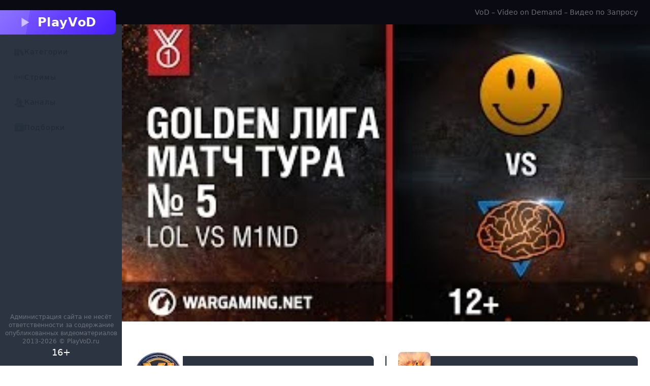

--- FILE ---
content_type: text/javascript; charset=utf-8
request_url: https://playvod.ru/_nuxt/YEARNU65.js
body_size: 3964
content:
import{d as y,c,o as r,f as d,g as l,t as f,j as t,H as v,h as g,i as $,F as x,B as b,x as h,C as k,k as w,p as B,v as S,b as z,u as N,w as C,e as A,a as L,Q as V}from"./NT_a5eu9.js";import{u as j,_ as D}from"./B3mzhxo4.js";import{u as F}from"./0MYhDXgy.js";import{_ as H}from"./CK7RqdiV.js";import{_ as I}from"./DlAUqK2U.js";import{_ as P}from"./DVeuIXT7.js";import{_ as Q}from"./DhjxNyou.js";const R=["data-tip"],E=y({__name:"CategoriesCardsItemCounter",props:{name:{},badge:{},today:{type:Boolean},yesterday:{type:Boolean},streams:{type:Boolean}},setup(_){const e=_,o=c(()=>e.today||e.yesterday),a=c(()=>o.value?"+"+e.badge:e.badge),m=c(()=>({"tooltip-warning":e.today,"tooltip-success":e.yesterday,"tooltip-error":e.streams})),n=c(()=>({"shadow-warning text-warning":e.today,"shadow-success text-success":e.yesterday,"text-white bg-red-600/90 border-0":e.streams}));return(i,u)=>(r(),d("div",{"data-tip":i.name,class:v([t(m),"tooltip"])},[l("span",{class:v([t(n),"badge badge-lg shadow-sm"])},f(t(a)),3)],10,R))}}),M={class:"categories-cards__item"},T={class:"relative"},q=["src","alt"],G={class:"absolute flex justify-center gap-1 right-2 top-2 z-20"},J={class:"text-white"},K=y({__name:"CategoriesCardsItem",props:{category:{}},setup(_){const e=_,o=c(()=>w(e.category.img)||B(e.category.slug)),a=c(()=>({name:"category",params:{category:e.category.slug}})),m=c(()=>{const n={};return e.category.today_count&&(n.today={name:"Сегодня",badge:e.category.today_count}),e.category.yesterday_count&&(n.yesterday={name:"Вчера",badge:e.category.yesterday_count}),e.category.streams_count&&(n.streams={name:"Стримы",badge:e.category.streams_count}),n});return(n,i)=>{const u=H;return r(),d("div",M,[l("div",T,[g(u,{to:t(a),class:"categories-cards__item-link"},{default:$(()=>[l("img",{src:t(o),alt:`Превью ${n.category.title}`,class:"categories-cards__item-image",loading:"lazy"},null,8,q)]),_:1},8,["to"]),l("div",G,[(r(!0),d(x,null,b(t(m),(p,s)=>(r(),h(E,{key:`counter-${s}`,name:p.name,badge:p.badge,today:s==="today",streams:s==="streams",yesterday:s==="yesterday"},null,8,["name","badge","today","streams","yesterday"]))),128))])]),l("h2",J,[g(u,{to:t(a),class:"transition-colors hover:text-link"},{default:$(()=>[k(f(n.category.title),1)]),_:1},8,["to"])])])}}}),O={};function U(_,e){return r(),d(x,null,b([0,1,2,3],o=>l("div",{key:`skeleton-${o}`,style:{"animation-duration":"800ms","animation-iteration-count":"5"},class:"rounded-xl animate-pulse aspect-category bg-neutral/50"})),64)}const W=I(O,[["render",U]]),X={class:"categories-cards"},Y=["textContent"],Z=y({__name:"CategoriesCards",props:{items:{},loading:{type:Boolean},empty:{default:"Категории не найдены"}},setup(_){return(e,o)=>(r(),d("div",X,[e.loading?(r(),h(W,{key:0})):e.items.length?(r(!0),d(x,{key:1},b(e.items,(a,m)=>(r(),h(K,{key:`card-${a.id}`,category:a,style:S({"--index":m})},null,8,["category","style"]))),128)):(r(),d("div",{key:2,class:"categories-cards__empty",textContent:f(e.empty)},null,8,Y))]))}}),ee={class:"flex flex-col gap-6 max-w-screen-2xl xl:mx-auto"},te={class:"flex items-center gap-3 bg-headline -mx-4 -mt-4 px-4 py-3 md:-mx-6 md:-mt-6 md:px-6 md:py-4 lg:m-0 lg:p-0 lg:pb-4 lg:bg-transparent lg:border-b lg:border-gray-600"},ae=l("h1",null,"Категории",-1),me=y({__name:"games",async setup(_){let e,o;const a=z(),m=j(),n=F("page","1"),i=N();[e,o]=C(()=>i.fetch({page:n,scope:a.active.value})),await e,o(),[e,o]=C(()=>i.fetchScopes()),await e,o();const u=c(()=>m.value.map(s=>({key:s.name,label:s.label,icon:s.icon||"tag",page:a.isDefault(s.name)?"/":`/${s.name}`,active:s.name===a.active.value}))),p=c(()=>V(a.active.value));return A({title:()=>p.value.title,link:[{rel:"canonical",href:L().path}]}),(s,se)=>(r(),d("section",ee,[l("header",te,[g(t(Q),{name:"books",class:"text-3xl lg:text-4xl opacity-60"}),ae]),g(t(D),{tags:t(u)},null,8,["tags"]),g(t(Z),{loading:t(i).listLoading,items:t(i).list.data},null,8,["loading","items"]),g(t(P),{meta:t(i).list.meta,"hide-on-single":""},null,8,["meta"])]))}});export{me as _};


--- FILE ---
content_type: text/javascript; charset=utf-8
request_url: https://playvod.ru/_nuxt/CK7RqdiV.js
body_size: 5063
content:
import{Z as P,d as T,U as R,n as w,D as U,$ as j,a0 as E,a1 as O,a2 as D,a3 as S,a4 as _,a5 as I,a6 as V,a7 as F,c as y,a8 as k,a9 as H,aa as $,ab as z,ac as M,ad as Q}from"./NT_a5eu9.js";async function L(t,r=P()){const{path:s,matched:m}=r.resolve(t);if(!m.length||(r._routePreloaded||(r._routePreloaded=new Set),r._routePreloaded.has(s)))return;const e=r._preloadPromises=r._preloadPromises||[];if(e.length>4)return Promise.all(e).then(()=>L(t,r));r._routePreloaded.add(s);const a=m.map(i=>{var n;return(n=i.components)==null?void 0:n.default}).filter(i=>typeof i=="function");for(const i of a){const n=Promise.resolve(i()).catch(()=>{}).finally(()=>e.splice(e.indexOf(n)));e.push(n)}await Promise.all(e)}const W=(...t)=>t.find(r=>r!==void 0);function Z(t){const r=t.componentName||"NuxtLink";function s(e,a){if(!e||t.trailingSlash!=="append"&&t.trailingSlash!=="remove")return e;if(typeof e=="string")return q(e,t.trailingSlash);const i="path"in e&&e.path!==void 0?e.path:a(e).path;return{...e,name:void 0,path:q(i,t.trailingSlash)}}function m(e){const a=P(),i=z(),n=y(()=>!!e.target&&e.target!=="_self"),o=y(()=>{const c=e.to||e.href||"";return typeof c=="string"&&k(c,{acceptRelative:!0})}),p=_("RouterLink"),h=p&&typeof p!="string"?p.useLink:void 0,d=y(()=>{if(e.external)return!0;const c=e.to||e.href||"";return typeof c=="object"?!1:c===""||o.value}),u=y(()=>{const c=e.to||e.href||"";return d.value?c:s(c,a.resolve)}),f=d.value||h==null?void 0:h({...e,to:u}),g=y(()=>{var c;if(!u.value||o.value)return u.value;if(d.value){const v=typeof u.value=="object"?A(u.value):u.value;return s(v,a.resolve)}return typeof u.value=="object"?((c=a.resolve(u.value))==null?void 0:c.href)??null:s(H(i.app.baseURL,u.value),a.resolve)});return{to:u,hasTarget:n,isAbsoluteUrl:o,isExternal:d,href:g,isActive:(f==null?void 0:f.isActive)??y(()=>u.value===a.currentRoute.value.path),isExactActive:(f==null?void 0:f.isExactActive)??y(()=>u.value===a.currentRoute.value.path),route:(f==null?void 0:f.route)??y(()=>a.resolve(u.value)),async navigate(){await $(g.value,{replace:e.replace,external:d.value||n.value})}}}return T({name:r,props:{to:{type:[String,Object],default:void 0,required:!1},href:{type:[String,Object],default:void 0,required:!1},target:{type:String,default:void 0,required:!1},rel:{type:String,default:void 0,required:!1},noRel:{type:Boolean,default:void 0,required:!1},prefetch:{type:Boolean,default:void 0,required:!1},noPrefetch:{type:Boolean,default:void 0,required:!1},activeClass:{type:String,default:void 0,required:!1},exactActiveClass:{type:String,default:void 0,required:!1},prefetchedClass:{type:String,default:void 0,required:!1},replace:{type:Boolean,default:void 0,required:!1},ariaCurrentValue:{type:String,default:void 0,required:!1},external:{type:Boolean,default:void 0,required:!1},custom:{type:Boolean,default:void 0,required:!1}},useLink:m,setup(e,{slots:a}){const i=P(),{to:n,href:o,navigate:p,isExternal:h,hasTarget:d,isAbsoluteUrl:u}=m(e),f=R(!1),g=R(null),c=v=>{var b;g.value=e.custom?(b=v==null?void 0:v.$el)==null?void 0:b.nextElementSibling:v==null?void 0:v.$el};if(e.prefetch!==!1&&e.noPrefetch!==!0&&e.target!=="_blank"&&!J()){const b=w();let x,l=null;U(()=>{const N=G();j(()=>{x=E(()=>{var C;(C=g==null?void 0:g.value)!=null&&C.tagName&&(l=N.observe(g.value,async()=>{l==null||l(),l=null;const B=typeof n.value=="string"?n.value:h.value?A(n.value):i.resolve(n.value).fullPath;await Promise.all([b.hooks.callHook("link:prefetch",B).catch(()=>{}),!h.value&&!d.value&&L(n.value,i).catch(()=>{})]),f.value=!0}))})})}),O(()=>{x&&D(x),l==null||l(),l=null})}return()=>{var x;if(!h.value&&!d.value){const l={ref:c,to:n.value,activeClass:e.activeClass||t.activeClass,exactActiveClass:e.exactActiveClass||t.exactActiveClass,replace:e.replace,ariaCurrentValue:e.ariaCurrentValue,custom:e.custom};return e.custom||(f.value&&(l.class=e.prefetchedClass||t.prefetchedClass),l.rel=e.rel||void 0),S(_("RouterLink"),l,a.default)}const v=e.target||null,b=W(e.noRel?"":e.rel,t.externalRelAttribute,u.value||d.value?"noopener noreferrer":"")||null;return e.custom?a.default?a.default({href:o.value,navigate:p,get route(){if(!o.value)return;const l=new URL(o.value,window.location.href);return{path:l.pathname,fullPath:l.pathname,get query(){return I(l.search)},hash:l.hash,params:{},name:void 0,matched:[],redirectedFrom:void 0,meta:{},href:o.value}},rel:b,target:v,isExternal:h.value||d.value,isActive:!1,isExactActive:!1}):null:S("a",{ref:g,href:o.value||null,rel:b,target:v},(x=a.default)==null?void 0:x.call(a))}}})}const X=Z(V);function q(t,r){const s=r==="append"?M:Q;return k(t)&&!t.startsWith("http")?t:s(t,!0)}function G(){const t=w();if(t._observer)return t._observer;let r=null;const s=new Map,m=(a,i)=>(r||(r=new IntersectionObserver(n=>{for(const o of n){const p=s.get(o.target);(o.isIntersecting||o.intersectionRatio>0)&&p&&p()}})),s.set(a,i),r.observe(a),()=>{s.delete(a),r.unobserve(a),s.size===0&&(r.disconnect(),r=null)});return t._observer={observe:m}}function J(){const t=navigator.connection;return!!(t&&(t.saveData||/2g/.test(t.effectiveType)))}function A(t){return F(t.path||"",t.query||{})+(t.hash?"#"+t.hash:"")}export{X as _};


--- FILE ---
content_type: text/javascript; charset=utf-8
request_url: https://playvod.ru/_nuxt/DhjxNyou.js
body_size: 252
content:
import{d as t,c,o as e,f as n,g as p,j as r}from"./NT_a5eu9.js";const _={class:"app-icon"},i={class:"app-icon__svg"},l=["xlink:href"],d=t({__name:"AppIcon",props:{name:{},path:{default:"/images/icons.svg"}},setup(o){const s=o,a=c(()=>s.path+`#${s.name}`);return(m,f)=>(e(),n("span",_,[(e(),n("svg",i,[p("use",{"xlink:href":r(a)},null,8,l)]))]))}});export{d as _};


--- FILE ---
content_type: text/javascript; charset=utf-8
request_url: https://playvod.ru/_nuxt/M69OjIZK.js
body_size: 1540
content:
import{u as n}from"./0MYhDXgy.js";import{u as p}from"./BooPPrC9.js";import{L as d,M as u,N as g,d as _,w as f,e as x,a as h,f as y,g as o,h as r,j as a,v as b,o as S}from"./NT_a5eu9.js";import{u as w}from"./Bs2I_DDq.js";import{_ as $}from"./DVeuIXT7.js";import{_ as k}from"./DhjxNyou.js";import{_ as A}from"./DTzOsXAF.js";import{_ as B}from"./B3mzhxo4.js";import"./CK7RqdiV.js";import"./DlAUqK2U.js";import"./DxZZcEYL.js";const C=d("compilations",()=>{const i=e=>u("/api/compilations",{default:()=>g(),immediate:(e==null?void 0:e.immediate)??!0,query:{scope:e==null?void 0:e.scope,page:e==null?void 0:e.page,perPage:20}}),{data:s,pending:l,execute:m}=i({immediate:!1});return{list:s,listLoading:l,fetch:i,refresh:m}}),L={class:"flex flex-col gap-6 max-w-screen-2xl xl:mx-auto"},N={class:"flex items-center gap-3 bg-headline -mx-4 -mt-4 px-4 py-3 md:-mx-6 md:-mt-6 md:px-6 md:py-4 lg:m-0 lg:p-0 lg:pb-4 lg:bg-transparent lg:border-b lg:border-gray-600"},P=o("h1",null,"Подборки видео",-1),I=_({__name:"compilations",async setup(i){let s,l;const m=n("page","1"),{scope:e,tags:c}=p(),t=C();return[s,l]=f(()=>t.fetch({page:m,scope:e})),await s,l(),x({title:()=>"Подборки видео по играм"+w(m).value,link:[{rel:"canonical",href:h().path}]}),(v,Q)=>(S(),y("section",L,[o("header",N,[r(a(k),{name:"playlist",class:"text-3xl lg:text-4xl opacity-60"}),P]),r(a(B),{tags:a(c)},null,8,["tags"]),r(a(A),{items:a(t).list.data,loading:a(t).listLoading},null,8,["items","loading"]),r(a($),{meta:a(t).list.meta,style:b({"--index":a(t).list.data.length}),"hide-on-single":""},null,8,["meta","style"])]))}});export{I as default};


--- FILE ---
content_type: text/javascript; charset=utf-8
request_url: https://playvod.ru/_nuxt/DCljs_8W.js
body_size: -14
content:
import"./NT_a5eu9.js";const t=(e,a,r="Страница не найдена")=>{};export{t as c};


--- FILE ---
content_type: text/javascript; charset=utf-8
request_url: https://playvod.ru/_nuxt/DxZZcEYL.js
body_size: 516
content:
import{d as a,a as d,c as r,D as s,s as c,o as p,f as i,j as l}from"./NT_a5eu9.js";const u=["id"],k=a({__name:"AppAttention",props:{blockId:{},type:{}},setup(n){const e=n,t=d(),o=r(()=>`yandex_rtb_${e.blockId}-${t.path}`);return s(()=>{window.yaContextCb.push(()=>{window.Ya.Context.AdvManager.render({blockId:e.blockId,renderTo:o.value,type:e.type})})}),c(()=>t.path,()=>{e.type||window.yaContextCb.push(()=>{window.Ya.Context.AdvManager.destroy({blockId:e.blockId}),window.Ya.Context.AdvManager.render({blockId:e.blockId,renderTo:o.value})})}),(b,w)=>(p(),i("div",{id:l(o),class:"app-attention"},null,8,u))}});export{k as _};


--- FILE ---
content_type: text/javascript; charset=utf-8
request_url: https://playvod.ru/_nuxt/C78DSWQg.js
body_size: 1505
content:
import{d as f,E as g,w as x,c as h,e as y,a as b,f as k,g as d,h as l,j as e,v as c,x as v,y as $,o as p}from"./NT_a5eu9.js";import{u as w}from"./BooPPrC9.js";import{u as B}from"./0MYhDXgy.js";import{u as C}from"./Bs2I_DDq.js";import{_ as S}from"./DhjxNyou.js";import{_ as A}from"./DVeuIXT7.js";import{_ as N}from"./D4S3NaGG.js";import{_ as R}from"./DxZZcEYL.js";import{_ as V}from"./B3mzhxo4.js";import"./CK7RqdiV.js";import"./DlAUqK2U.js";const E={class:"flex flex-col gap-6 max-w-screen-2xl xl:mx-auto"},L={class:"flex items-center gap-3 bg-headline -mx-4 -mt-4 px-4 py-3 md:-mx-6 md:-mt-6 md:px-6 md:py-4 lg:m-0 lg:p-0 lg:pb-4 lg:bg-transparent lg:border-b lg:border-gray-600"},Q=d("h1",null,"Активные каналы",-1),O=f({__name:"index",async setup(j){let n,r;const{scope:u,tags:_}=w(),i=B("page","1"),t=g();[n,r]=x(()=>t.fetch({page:i,scope:u})),await n,r();const s=h(()=>t.list.data.reduce((a,o)=>{var m;return(m=o.videos)!=null&&m.length&&a.push({...o.videos[0],channel:o}),a},[]));return y({title:()=>"Активные каналы"+C(i).value,link:[{rel:"canonical",href:b().path}]}),(a,o)=>(p(),k("section",E,[d("header",L,[l(e(S),{name:"users",class:"text-3xl lg:text-4xl opacity-60"}),Q]),l(e(V),{tags:e(_)},null,8,["tags"]),l(e(N),{items:e(s),loading:e(t).listLoading},null,8,["items","loading"]),l(e(A),{meta:e(t).list.meta,style:c({"--index":e(s).length}),"hide-on-single":""},null,8,["meta","style"]),!e(t).listLoading&&e(s).length?(p(),v(e(R),{key:0,style:c({"--index":e(s).length}),type:"feed","block-id":"R-A-324038-3"},null,8,["style"])):$("",!0)]))}});export{O as default};


--- FILE ---
content_type: text/javascript; charset=utf-8
request_url: https://playvod.ru/_nuxt/0MYhDXgy.js
body_size: 44
content:
import{a as o,c as s}from"./NT_a5eu9.js";function c(u,e){const t=o();return s(()=>{const r=t.query[u];return(Array.isArray(r)?r[0]:r)??e})}export{c as u};
